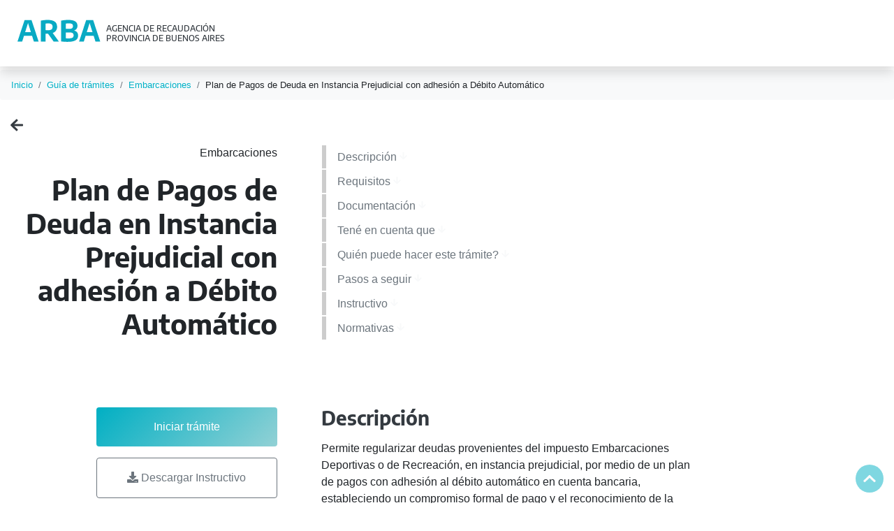

--- FILE ---
content_type: text/html
request_url: https://www.arba.gov.ar/GuiaTramites/TramiteSeleccionado.asp?tramite=749&categ=38&mostrar=S
body_size: 11484
content:
<!DOCTYPE html> 

<html lang="es">
<head>  
	<meta http-equiv="X-UA-Compatible" content="IE=EmulateIE10;"/> 
	<meta http-equiv="Content-Type" content="text/html; charset=UTF-8">
	<meta charset="utf-8">
	<meta http-equiv="X-UA-Compatible" content="IE=EmulateIE7">
	<html class="no-js" lang="es"> 
	<meta http-equiv="X-UA-Compatible" content="IE=edge,chrome=1">
	<meta name="title" content="arba">
	<meta name="DC.title" content="arba">
	<meta http-equiv="title" content="arba">
	<meta http-equiv="keywords" content="arba">
	<meta name="keywords" content="arba">
	<meta http-equiv="Pragma" content="cache">
	<meta name="resource-type" content="document"/>
	<meta name="robots" content="all"/>
	<meta name="revisit" content="2 days"/>
	<meta name="revisit-after" content="2 days"/>
	<meta name="author" content="arba"/>
	<meta name="company" content="cc-aa" />
	<meta name="classification" content="web"/>
	<meta name="rating" content="general"/>
	<meta name="language" content="es" />
	<meta name="distribution" content="global"/>
	<meta name="geo.placename" content="Buenos Aires, Argentina"/>
	<meta name="geo.region" content="AR"/>
	<title>ARBA</title>
	<!--Let browser know website is optimized for mobile-->
	<meta name="viewport" content="width=device-width, initial-scale=1.0"/>
	<meta name="apple-mobile-web-app-capable" content="yes"/>
	<link href="/Recursos/lib/bootstrap/bootstrap-4.4.1/dist/css/bootstrap.min.css" rel="stylesheet" media="all" /> 
	<link href="/Recursos/lib/bootstrap/bootstrap-4.4.1/dist/css/custom.css" rel="stylesheet" media="all" /> 
	<link href="/Recursos/css/guiaTramites.css" rel="stylesheet" media="all" /> 
    <link href="/Recursos/lib/font-awesome/fontawesome-6.0.0/css/all.css" rel="stylesheet" type="text/css">

	<!-- jquery -->
<script type="text/javascript" src="https://www.arba.gov.ar/Recursos/jquery/jquery-1.9.1/jquery-1.9.1.min.js"></script>

<!-- jquery-UI -->
<script type="text/javascript" src="https://www.arba.gov.ar/Recursos/jquery/jquery-ui-1.10.1.custom/js/jquery-ui-1.10.1.custom.min.js"></script>

<!-- Estilos de jquery UI --> 
<link rel="stylesheet" type="text/css" href="https://www.arba.gov.ar/Recursos/jquery/jquery-ui-1.10.1.custom/css/smoothness/jquery-ui-1.10.1.custom.min.css" media="screen" />

<link rel="stylesheet" type="text/css" href="https://www.arba.gov.ar/Recursos/jquery/jquery-ui-1.10.1.custom/css/custom-arba/jquery-ui-1.10.1.custom-arba.css" media="screen" />

<!-- Estilos de jquery Menu  --> 

<script type="text/javascript" src="https://www.arba.gov.ar/Recursos/js/jMenu.jquery.js"></script>

<link rel="stylesheet" type="text/css" href="https://www.arba.gov.ar/Recursos/Plantillas/jMenu.jquery.css" media="screen" />

<script type="text/javascript" src="https://www.arba.gov.ar/Recursos/js/jquery-ui/development-bundle/ui/i18n/ui.datepicker-es.js"></script>



	<!-- Matomo -->
	<script type="text/javascript">
		var _paq = _paq || [];
		var ambiente = "REAL";
		/* tracker methods like "setCustomDimension" should be called before "trackPageView" */
		_paq.push(['trackPageView']);
		_paq.push(['enableLinkTracking']);
		(function () {
			if (ambiente == "REAL") {
				var u = "//stats.arba.gov.ar/";
				_paq.push(['setSiteId', '5']);
			}
			else {
				var u = "https://webstat.test.arba.gov.ar/";
				_paq.push(['setSiteId', '4']);}

				_paq.push(['setTrackerUrl', u+'piwik.php']);

				var d=document, g=d.createElement('script'), s=d.getElementsByTagName('script')[0];
				g.type='text/javascript'; g.async=true; g.defer=true; g.src=u+'piwik.js'; s.parentNode.insertBefore(g,s);
			})();
		</script>
		<!-- End Matomo Code -->
	</head> 
	


<body class="bd_aplicaciones" >  

	<nav class="navbar navbar-expand-lg navApps fixed-top no-gutters p-0">
		<div class="collapse navbar-collapse d-flex justify-content-start py-2">
			<a href="https://www.arba.gov.ar/" target="_top" title="ARBA Agencia de Recaudaci&oacute;n de la Provincia de Buenos Aires" tabindex="" class="navbar-brand ml-4">
				<img src="/Recursos/Img/logoARBA-bl.svg" class="img-fluid" alt="Gobierno de la Provincia de Buenos Aires"/> <span class="text-fontArba texto-marca float-right text-dark ml-1 h6 mt-2 d-none d-md-block">AGENCIA DE RECAUDACIÓN<br>
				PROVINCIA DE BUENOS AIRES</span>
			</a> 
		</div>
	</nav>
	<nav aria-label="breadcrumb">
		<small>
			<ol class="breadcrumb bg-100">
				<li class="breadcrumb-item"><a href="https://www.arba.gov.ar//">Inicio</a></li>
				<li class="breadcrumb-item"><a href="Inicio.asp">Guía de trámites</a></li>
				<li class="breadcrumb-item"><a href="categoriaTramite.asp?categ=38" >Embarcaciones</a></li>
				<li class="breadcrumb-item">Plan de Pagos de Deuda en Instancia Prejudicial con adhesión a Débito Automático</li>
			</ol>
		</small>
	</nav>
	<div class="container-fluid pt-2 pr-5 mr-5 contPagina" >
		<a href="javascript:window.history.back()" target="_top" class="btnVolver">
			<i class="fas fa-arrow-left fa-lg text-dark"></i>
		</a>

		
		<div class="row p-3">
			<div class="col-12 col col-md-4 pr-4" >
				<p class="mb-3 text-right"> Embarcaciones</p>
				<h1 class="display-5 mb-5 text-right text-left-media mb-media"> Plan de Pagos de Deuda en Instancia Prejudicial con adhesión a Débito Automático</h1>			

				
					<div class="col-9 offset-3 pt-5 pr-0">
						<button class="btn btn-primary btn-block mb-3 py-3" type="button"  onClick="window.open('/Aplicaciones/PlanesDePago.asp?opc=CPA&imp=3&norma=07801','_blank')" title="Iniciar tr&aacute;mite"> Iniciar tr&aacute;mite </button>
					</div>
					
						
						
						<div class="col-9 offset-3 pr-0">
							<button type="button" id="descargar" name="Descargar" class="btn  btn-outline-secondary btn-block mb-3 py-3" onClick="return jReport(749,'P')" data-toggle="tooltip" data-placement="top" title="Descargá la info de este trámite"> <i class="fas fa-download"></i> Descargar Instructivo</button>
						</div>
						

						<!-- si desea proba un nuevo XML en test, llamar a jReport(idTra,'T') -->
						<!-- < if strAmbiente="TEST" then %> -->
						<!--
							<div class="col-9 offset-3 pr-0">
								<button type="button" id="descargarTest" name="Descargar" class="btn  btn-outline-secondary btn-block mb-3 py-3" onClick="return jReport(< %=id_Tramite%>,'T')" data-toggle="tooltip" data-placement="top" title="Descargá la info de este trámite"> <i class="fas fa-download"></i> Descargar Test Instructivo</button>
							</div>
						-->
						<!--
						< % end if %>
						-->
					

					<!--< %if URL_TRAMITE then%>-->
					<div class="col-9 offset-3 pr-0">
						<span class="d-block" data-toggle="tooltip" data-placement="top" title="Recibí la info de este trámite en tu casilla de correo">
							<button  class="btn  btn-outline-secondary btn-block py-3" id="Button2" name="Enviar mail" type="button" data-toggle="modal" data-target="#EmailmodalWindow" >  <i class="fas fa-envelope"></i> Recibir por mail</button>
						</span>
					</div>
					<!--< %end if%>	-->
				

				<div class="col-12 pr-0 mt-5 mb-5">
					<br><br><br><br><br>
					
				</div>
			</div>
			<!--fin col izq-->

			<div class="col-12 col-md-8 px-4 pl-2" id="contDinamicoGuia" data-spy="scroll" data-target="#navbar-example3" data-offset="0">
				<div class="row">
					<div class="col-12">
						<ul class="nav flex-column ml-3">
							<li class="nav-item border-bottom-0 p-0">
								<a class="borderListLinks text-600"  href="#anclaDescripcion" id="ah_des">Descripción <i class="fas fa-arrow-down fa-xs text-light" id="ih_des"></i> </a>
							</li>

				<!-- Requisitos -->
				
					<li class="nav-item border-bottom-0 p-0">
						<a class="borderListLinks text-600" href="#anclaRequisitos" id="ah_req">Requisitos <i class="fas fa-arrow-down fa-xs text-light" id="ih_req"></i> </a>
					</li>
					
				
				<!--  DOCUMENTACION  -->
								
					<li class="nav-item border-bottom-0 p-0">
						<a class="borderListLinks text-600" href="#anclaDocumentacion" id="ah_doc">Documentación <i class="fas fa-arrow-down fa-xs text-light" id="ih_doc"></i></a>
					</li>
					

				<!-- Tene en Cuenta que -->
				<li class="nav-item border-bottom-0 p-0">
					<a class="borderListLinks text-600" href="#anclaTene" id="ah_ten">Tené en cuenta que <i class="fas fa-arrow-down fa-xs text-light" id="ih_ten"></i></a>
				</li>
				
					<li class="nav-item border-bottom-0 p-0">
						<a class="borderListLinks text-600" href="#anclaQuien" id="ah_qui">Quién puede hacer este trámite? <i class="fas fa-arrow-down fa-xs text-light" id="ih_qui"></i></a>
					</li>	

				

				<!-- Pasos a Seguir Web -->
					
					<li class="nav-item border-bottom-0 p-0">
						<a class="borderListLinks text-600" href="#anclaPasos" id="ah_pas">Pasos a seguir <i class="fas fa-arrow-down fa-xs text-light" id="ih_pas"></i></a>
					</li>
				

				<!-- Instructivo -->
											
						<li class="nav-item border-bottom-0 p-0">
							<a class="borderListLinks text-600" href="#anclaInstructivo" id="ah_ins">Instructivo <i class="fas fa-arrow-down fa-xs text-light" id="ih_ins"></i></a>
						</li>
					

				<!-- Video Tutorial -->
				
				
				<!-- Formularios -->
				
					<li class="nav-item border-bottom-0 p-0">
						<a class="borderListLinks text-600" href="#anclaNormativas" id="ah_nor">Normativas <i class="fas fa-arrow-down fa-xs text-light" id="ih_nor"></i></a>
					</li>
				
		
   	</ul>
	</div>
</div>
<div class="col-12 col-lg-10 col-xl-9">	
	<div id="anclaDescripcion" class="ancla">
	</div>
	<h2 class="h3 text-dark mt-4 mb-3" >Descripción</h2>
	<p><p>Permite regularizar deudas provenientes del impuesto Embarcaciones Deportivas o de Recreaci&oacute;n, en instancia prejudicial, por medio de un plan de pagos con adhesi&oacute;n al d&eacute;bito autom&aacute;tico en cuenta bancaria, estableciendo un compromiso formal de pago y el reconocimiento de la deuda.<br /><br />Tambi&eacute;n es posible&nbsp;hacerlo&nbsp;<a href="../../GuiaTramites/TramiteSeleccionado.asp?tramite=240&amp;categ=38&amp;mostrar=S">sin adhesi&oacute;n al d&eacute;bito autom&aacute;tico</a>.<br /><br /></p>
<div><strong>Incluye:</strong>
<ul>
<li>Deuda en instancia prejudicial vencida hasta el 31 de diciembre del a&ntilde;o calendario inmediato anterior a aquel en el cual se formaliza el acogimiento y planes de pago caducos a dicha fecha.</li>
</ul>
<br /><strong>Excluye:</strong>
<ul>
<li>Deudas provenientes del impuesto Embarcaciones Deportivas o de Recreaci&oacute;n en proceso de ejecuci&oacute;n judicial, en instancia de fiscalizaci&oacute;n, de determinaci&oacute;n o de discusi&oacute;n administrativa.</li>
</ul>
</div></p>

	<!-- GZ. Aqui van las secciones de la descripcion -->
	<!--INICIO SECCIONES DESCRIPCION -->
	
	<!--FIN SECCIONES DESCRIPCION -->

	<div class="row mt-5">

		
				<div class="col-auto">
					<div class="card text-center border-0 pr-5">
						<span data-toggle="tooltip" data-placement="top" title="Pod&eacute;s hacerlo vía WEB "><i class="fas fa-desktop fa-2x text-600 fa-fw mx-1"></i></span>
						<small class="form-text text-muted w-100">Vía web</small>
					</div>
				</div>
			
	</div>
	<!--fin descripcion-->


			
				<div id="anclaRequisitos" class="ancla">
				</div>
				<h2 class="h3 text-dark mt-5 mb-3" >Requisitos</h2>
				<ul>
<li>Identificaci&oacute;n del objeto: Dominio de Arba (formato XX-000).</li>
</ul>
				<!--GZ- INICIO SECCIONES REQUISITOS -->
				
				<!--FIN SECCIONES REQUISITOS -->
			
			<!--fin REQUISITOS-->

			
					
				<div id="anclaDocumentacion" class="ancla">
				</div>
				<h2 class="h3 text-dark mt-5 mb-3" >Documentación</h2>
				<ul class="list-group list-group-flush">
					
					<li class="list-group-item">
						<!--<a href="< %=link%>" target="_blank">< %=desc%></a> -->
						<ul>
<li>Documento &uacute;nico o Pasaporte (s&oacute;lo Extranjeros).</li>
<li>Boleto de Compraventa o Contrato de Usufructo (con firmas certificadas y pago del impuesto de Sellos), s&oacute;lo en caso de no ser titular.</li>
<li>Matr&iacute;cula o certificado de matr&iacute;cula expedido por Prefectura Naval Argentina.</li>
</ul>
						<!--GZ- INICIO SECCIONES DOCUMENTACION -->
						
						<!--FIN SECCIONES DOCUMENTACION -->
					</li>
					
				</ul>	
				
			<!--fin DOCUMENTACION-->

			<div id="anclaTene" class="ancla">
			</div>
			<h2 class="h3 text-dark mt-5 mb-3" >Ten&eacute; en cuenta que</h2>

			<ul class="list-group list-group-flush">
				
					<li class="list-group-item">
						<span class="fa-layers fa-fw fa-lg">
							<i class="fas fa-ban"></i>
							<i class="fas fa-dollar-sign" data-fa-transform="shrink-6"></i>
						</span>	El tr&aacute;mite NO tiene costo
					</li>
						
					<li class="list-group-item">
						<i class="fas fa-lock fa-lg" style="margin-left: 0.17em; margin-right: 0.18em;"></i> 
						<strong> Requiere CIT</strong><br />
						
						<p style="margin-left: 1.9em;"> Para saber c&oacute;mo obtener la CIT, ver el tr&aacute;mite 
							<a href="https://www.arba.gov.ar/GuiaTramites/TramiteSeleccionado.asp?tramite=631&categ=33" target="_blank">
							"Obtenci&oacute;n de Clave de Identificaci&oacute;n Tributaria (CIT)"</a>
						</p>
					</li>
				
					<li class="list-group-item">
						<i class="fas fa-exclamation-circle fa-lg"></i> <strong>Importante</strong>
<div class="list-group-item" style="border-top-width: 0;">La&nbsp;<strong>caducidad</strong>&nbsp;del plan de pago ocurrir&aacute; con:
<ul>
<li>El mantenimiento de dos (2) cuotas impagas - incluido el anticipo - consecutivas o alternadas, al vencimiento de la cuota siguiente.</li>
<li>El mantenimiento de alguna cuota o anticipo impagos al cumplirse noventa (90) d&iacute;as corridos del vencimiento de la &uacute;ltima cuota del plan.</li>
<li>El mantenimiento de la liquidaci&oacute;n en un (1) s&oacute;lo pago sin cancelaci&oacute;n al cumplirse noventa (90) d&iacute;as corridos desde su vencimiento.</li>
<li>En caso de las modalidades en tres (3) o seis (6) pagos, se producir&aacute; por el mantenimiento de cualquiera de esos pagos sin cancelaci&oacute;n al cumplirse noventa (90) d&iacute;as corridos desde el vencimiento para el pago del &uacute;ltimo de los mismos.</li>
</ul>
</div>
<div class="list-group-item">En el caso de <strong>acogimientos</strong> realizados <strong>desde</strong> <strong>el d&iacute;a 1&deg; y hasta el d&iacute;a 15 </strong>de cada mes, el vencimiento para el pago al contado, del anticipo o de la primera cuota, <strong>operar&aacute; el d&iacute;a 10</strong> o inmediato posterior h&aacute;bil si aqu&eacute;l resultara inh&aacute;bil<strong>, del mes</strong> <strong>siguiente</strong>&nbsp;en el cual se hubiera formalizado el acogimiento. Cuando los acogimientos sean realizados <strong>desde el d&iacute;a 16 y hasta el &uacute;ltimo d&iacute;a de cada mes, </strong>el vencimiento para el pago <strong>operar&aacute; el d&iacute;a 10</strong> o inmediato posterior h&aacute;bil si aqu&eacute;l resultara inh&aacute;bil, <strong>del mes subsiguiente</strong> a aqu&eacute;l en que se hubiera formalizado el acogimiento. Las cuotas restantes vencer&aacute;n en forma mensual y consecutiva, el d&iacute;a 10 de cada mes o inmediato posterior h&aacute;bil si aqu&eacute;l resultara inh&aacute;bil.</div>
<div class="list-group-item"><strong><a href="../../archivos/Tramites/Plan%20General%20-%20Prejudicial.html" target="_blank" rel="noopener noreferrer">Cuotas y Financiaci&oacute;n</a></strong></div>
<div class="list-group-item" style="border-bottom-width: 0;"><a href="../../Aplicaciones/SUR.asp?op=A&amp;idSubmotivo=196&amp;frame=NO" target="_blank" rel="noopener noreferrer"><strong>Consulta por Planes y Medios de Pagos</strong></a></div>
					</li>
					
			</ul>
			<!--fin tene-->

			<!-- TRAMITANTE -->
			
				<div id="anclaQuien" class="ancla">
				</div>					
				<h2 class="h3 text-dark mt-5 mb-3" >&iquest;Qui&eacute;n puede presentar el tr&aacute;mite?</h2>
					
				<script>
					$(document).ready(function(){
						//oculto todos los elementos cuyo id empiecen con "mEmergente"
						//$("[id^='detalle']").hide();
					});
					function mostrarDetalle(evento, id){
						detalleonoff(evento, id);
					}
				</script>	

				<div id="accordion">
					
						<div class="card">
							<div class="card-header bg-white" id="Titular">
								<h5 class="mb-0">
									<button  name="Titular" class="btn btn-link"  data-toggle="collapse" aria-expanded="true" aria-controls="detalle5" data-target="#detalle5"  >	Titular <i class="fas fa-chevron-down"></i>

									</button>
								</h5>
							</div>
							<div  id="detalle5" class="card-body collapse" aria-labelledby="Titular" data-parent="#accordion">
								<div class="card-body">
									<p id="detalle5" >Persona que posee un derecho de propiedad sobre un bien. </p>
									<!--INICIO SECCIONES CADA TRAMITANTE -->
									
									<!--FIN SECCIONES CADA TRAMITANTE -->

								</div>
							</div>
						</div>
						
						<div class="card">
							<div class="card-header bg-white" id="Poseedor/a a Título de Dueño/a">
								<h5 class="mb-0">
									<button  name="Poseedor/a a Título de Dueño/a" class="btn btn-link"  data-toggle="collapse" aria-expanded="true" aria-controls="detalle6" data-target="#detalle6"  >	Poseedor/a a Título de Dueño/a <i class="fas fa-chevron-down"></i>

									</button>
								</h5>
							</div>
							<div  id="detalle6" class="card-body collapse" aria-labelledby="Poseedor/a a Título de Dueño/a" data-parent="#accordion">
								<div class="card-body">
									<p id="detalle6" >Persona que, pudiendo ser o no el/la legítimo/a propietario/a, tiene en su poder una cosa o bien. </p>
									<!--INICIO SECCIONES CADA TRAMITANTE -->
									
									<!--FIN SECCIONES CADA TRAMITANTE -->

								</div>
							</div>
						</div>
						
						<div class="card">
							<div class="card-header bg-white" id="Usufructuario/a">
								<h5 class="mb-0">
									<button  name="Usufructuario/a" class="btn btn-link"  data-toggle="collapse" aria-expanded="true" aria-controls="detalle7" data-target="#detalle7"  >	Usufructuario/a <i class="fas fa-chevron-down"></i>

									</button>
								</h5>
							</div>
							<div  id="detalle7" class="card-body collapse" aria-labelledby="Usufructuario/a" data-parent="#accordion">
								<div class="card-body">
									<p id="detalle7" >Aquella persona que posee el derecho de uso y goce de un bien, conferido por el/la titular de dicho bien. </p>
									<!--INICIO SECCIONES CADA TRAMITANTE -->
									
									<!--FIN SECCIONES CADA TRAMITANTE -->

								</div>
							</div>
						</div>
						
						<div class="card">
							<div class="card-header bg-white" id="Representante Voluntario/a">
								<h5 class="mb-0">
									<button  name="Representante Voluntario/a" class="btn btn-link"  data-toggle="collapse" aria-expanded="true" aria-controls="detalle16" data-target="#detalle16"  >	Representante Voluntario/a <i class="fas fa-chevron-down"></i>

									</button>
								</h5>
							</div>
							<div  id="detalle16" class="card-body collapse" aria-labelledby="Representante Voluntario/a" data-parent="#accordion">
								<div class="card-body">
									<p id="detalle16" >Persona que actúa en nombre y por cuenta de otra, en virtud de la facultad que ella le confiere mediante un mandato (poder o autorización).
Podés consultar la documentación que acredita personería, en <a href="../../../GuiaTramites/representanteVoluntario.asp" target="_blank">http://www.arba.gov.ar/GuiaTramites/representanteVoluntario.asp</a>.</p>
									<!--INICIO SECCIONES CADA TRAMITANTE -->
									
									<!--FIN SECCIONES CADA TRAMITANTE -->

								</div>
							</div>
						</div>
						
						<div class="card">
							<div class="card-header bg-white" id="Representante Legal">
								<h5 class="mb-0">
									<button  name="Representante Legal" class="btn btn-link"  data-toggle="collapse" aria-expanded="true" aria-controls="detalle19" data-target="#detalle19"  >	Representante Legal <i class="fas fa-chevron-down"></i>

									</button>
								</h5>
							</div>
							<div  id="detalle19" class="card-body collapse" aria-labelledby="Representante Legal" data-parent="#accordion">
								<div class="card-body">
									<p id="detalle19" >Persona que actúa en nombre y por cuenta de una persona Jurídica en virtud del carácter que posee por integrar los órganos de mando. Asimismo, los padres que ejercen la patria potestad sobre sus hijos/as. Para consultar la documentación que acredita personería, <a href="../../../GuiaTramites/representanteLegal.asp" target="_blank">http://www.arba.gov.ar/GuiaTramites/representanteLegal.asp</a>.</p>
									<!--INICIO SECCIONES CADA TRAMITANTE -->
									
									<!--FIN SECCIONES CADA TRAMITANTE -->

								</div>
							</div>
						</div>
						
						<div class="card">
							<div class="card-header bg-white" id="Representante Judicial">
								<h5 class="mb-0">
									<button  name="Representante Judicial" class="btn btn-link"  data-toggle="collapse" aria-expanded="true" aria-controls="detalle40" data-target="#detalle40"  >	Representante Judicial <i class="fas fa-chevron-down"></i>

									</button>
								</h5>
							</div>
							<div  id="detalle40" class="card-body collapse" aria-labelledby="Representante Judicial" data-parent="#accordion">
								<div class="card-body">
									<p id="detalle40" >Persona que actúa en nombre y por cuenta de otra (Humana o Jurídica) en virtud de una designación judicial, debido a una incapacidad legal que recae sobre aquella. Para consultar la documentación que acredita personería, <a href="../../../GuiaTramites/representanteJudicial.asp" target="_blank">http://www.arba.gov.ar/GuiaTramites/representanteJudicial.asp</a>.</p>
									<!--INICIO SECCIONES CADA TRAMITANTE -->
									
									<!--FIN SECCIONES CADA TRAMITANTE -->

								</div>
							</div>
						</div>
						
					</div>
				</div>

			
			<!--fin QUIEN-->

			<!-- PASOS WEB -->
					
				<div id="anclaPasos" class="ancla">
				</div>				
				<h2 class="h3 text-dark mt-5 mb-3" >Pasos a seguir Web
				</h2>
				<ol id="listaPasosSeguir">
					
							<li class="mb-5">Presion&aacute;&nbsp;el bot&oacute;n de "Iniciar tr&aacute;mite" o directamente acced&eacute; a la&nbsp;<a href="https://www.arba.gov.ar/Aplicaciones/PlanesDePago.asp?opc=CPA&amp;imp=3&amp;norma=07801" target="_blank" rel="noopener noreferrer">Confecci&oacute;n del Plan de Pagos con Adhesi&oacute;n al D&eacute;bito Autom&aacute;tico</a>.
							</li>
						
							<li class="mb-5">Ingres&aacute; los datos solicitados por la p&aacute;gina.
							</li>
						
							<li class="mb-5">Imprim&iacute; y/o guard&aacute; como PDF el "Estado de Deuda" y luego presion&aacute; "Continuar".
							</li>
						
							<li class="mb-5">Seleccion&aacute; de los "Planes disponibles" la modalidad de pago que prefieras.
							</li>
						
							<li class="mb-5">Presion&aacute; el bot&oacute;n "SI Adherir".
							</li>
						
							<li class="mb-5">Seleccion&aacute; la CBU de la cuenta de la que quer&eacute;s que se realicen los d&eacute;bitos autom&aacute;ticos y presion&aacute; el bot&oacute;n "Seleccionar CBU".
							</li>
						
							<li class="mb-5">Presion&aacute; el bot&oacute;n "Apertura del Plan".
							</li>
						
							<li class="mb-5">Presion&aacute; el bot&oacute;n "Continuar".
							</li>
						
				</ol>
				<hr>
			
			<!--FIN WEB-->

			
			<!--fin PRESENCIAL-->

			<!--INSTRUCTIVO-->
			
					<div id="anclaInstructivo" class="ancla">
					</div>
					<h2 class="h3 text-dark mt-5 mb-3" >Instructivo</h2>
					<ul class="list-group list-group-flush">
						<li class="list-group-item">
							<a href="https://www.arba.gov.ar/archivos/Publicaciones/confeccion-planes-pago-adhesion-cbu.pdf" target="_blank">Confección de Planes de Pago con adhesión a débito automático en CBU</a>
						</li>
					</ul>
				
			<!--FIN INSTRUCTIVO-->

			<!--VIDEOTUTORIAL-->
			
			<!--FIN VIDEOTUTORIAL-->

			<!--FORMULARIOS -->
			
			<!--FIN FORMULARIOS -->

			
            <div id="anclaNormativas" class="ancla">
            </div>
				<h2 class="h3 text-dark mt-5 mb-3" >Normativas</h2>
				<ul class="list-group list-group-flush">
				
              		<li class="list-group-item">
              			<a href="https://www.arba.gov.ar/cM.asp?id=293" target="_blank">Código Fiscal (T.O. 2011) y sus modificaciones.</a>
              			<p>Articulos 105 al 107.</p>

              		<!-- GZ. Aqui van las secciones de la descripcion -->
						<!--INICIO SECCIONES NORMATIVAS -->
						
							<!--FIN SECCIONES NORMATIVAS -->
	              	</li>                  	
	              	
              		<li class="list-group-item">
              			<a href="http://www.arba.gov.ar/Intranet/Legislacion/Normas/Resoluciones/2022/Res007-22.pdf" target="_blank">Resolución Normativa N° 07/22</a>
              			<p>Implementar un r&eacute;gimen para la regularizaci&oacute;n de deudas provenientes de los impuestos Inmobiliario -b&aacute;sico y complementario-, Automotores, Embacaciones, Ingresos Brutos y Sellos, en sustituci&oacute;n del previsto en la RN N&deg; 6/2016.</p>

              		<!-- GZ. Aqui van las secciones de la descripcion -->
						<!--INICIO SECCIONES NORMATIVAS -->
						
							<!--FIN SECCIONES NORMATIVAS -->
	              	</li>                  	
	              	
              		<li class="list-group-item">
              			<a href="http://www.arba.gov.ar/Intranet/Legislacion/Normas/Resoluciones/2022/Res030-22.pdf" target="_blank">Resolución Normativa Nº 30/22</a>
              			<p>Adhesi&oacute;n a d&eacute;bito autom&aacute;tico de los planes de pago.</p>

              		<!-- GZ. Aqui van las secciones de la descripcion -->
						<!--INICIO SECCIONES NORMATIVAS -->
						
							<!--FIN SECCIONES NORMATIVAS -->
	              	</li>                  	
	              	
              		<li class="list-group-item">
              			<a href="https://www.arba.gov.ar/Intranet/Legislacion/Normas/Resoluciones/2024/Res010-24.pdf" target="_blank">Resolución Normativa N° 10/24</a>
              			<p>Modificar las tasas de inter&eacute;s aplicables a los supuestos comprendidos en los art&iacute;culos 96 y 104 del C&oacute;digo Fiscal -Ley N&deg; 10397 (T.O. 2011) y modificatorias-, reglamentadas en la Resoluci&oacute;n Normativa N&deg; 61/2012 y modificatoria.</p>

              		<!-- GZ. Aqui van las secciones de la descripcion -->
						<!--INICIO SECCIONES NORMATIVAS -->
						
							<!--FIN SECCIONES NORMATIVAS -->
	              	</li>                  	
	              	
              		<li class="list-group-item">
              			<a href="https://www.arba.gov.ar/Intranet/Legislacion/Normas/Resoluciones/2024/Res027-24.pdf" target="_blank">Resolución Normativa Nº 27/24</a>
              			<p>Planes de Pago - Beneficios por pago contado y hasta 3 cuotas. Modificaci&oacute;n Resoluciones Normativas 7/22 y 36/23.</p>

              		<!-- GZ. Aqui van las secciones de la descripcion -->
						<!--INICIO SECCIONES NORMATIVAS -->
						
							<!--FIN SECCIONES NORMATIVAS -->
	              	</li>                  	
	              	
				</ul> 
			
         <!--fin TRAMITES_NORMATIVAS--> 


			<!-- 'TRAMITES RELACIONADOS  -->
			
			<!--fin tramites-->


		
			<h3 class="h4 text-dark mt-5 mb-3">Última actualizaci&oacute;n</h3>
			<p> <strong>25/07/2025</strong></p>
			<hr>
		
		<!--fin FECHA-->


	</div>
</div>
</div>

</div><!--fin conteiner-->

<!-- Modal -->
<div class="modal fade" id="EmailmodalWindow" tabindex="-1" role="dialog" aria-labelledby="EmailmodalWindow" aria-hidden="true">
	<div class="modal-dialog modal-dialog-centered" role="document">
		<div class="modal-content">
			<div class="modal-header">
				<h5 class="modal-title" id="exampleModalLongTitle">Enviar por email</h5>
				<button type="button" class="close" data-dismiss="modal" aria-label="Close">
					<span aria-hidden="true">&times;</span>
				</button>
			</div>
			<div class="modal-body">
				<p>Recibir&aacute;s la informaci&oacute;n de este tr&aacute;mite en la casilla de correo que indiques a continuaci&oacute;n:</p>

				<form id="frmEnviarEmail" action="" method="post">
					<fieldset>	
						<div class="form-group row">

							<div class="col-sm-9">
								<input type="hidden" name="id_Tramite" value="749"/>
								<input type="hidden" name="id_Grupo" value="38"/>
								<input class="form-control" type="text" name="correo" id="correo" value=""/>

							</div>
							<div class="col-sm-3">	
								<button  class="btn btn-primary"  type="button" onClick="EnviarEmail()" title="Enviar e-mail">Enviar</button>
							</div>
						</div>


						<div class="form-group row">
							<div id="enviando" class="blink" align="center"></div>
						</div>
					</fieldset>
				</form>
			</div>
		</div>
	</div>
</div>
<footer class="bg-200">
	<div class="row justify-content-center no-gutters">
		<div class="col-auto">
			<img src="/Recursos/img/img_PiePagina.png" class="img-fluid mt-2 mb-2" alt="Gobierno de la Provincia de Buenos Aires" />
		</div>
	</div>
</footer>  
<a href="#" class="scrollup bg-dark rounded-circle text-center p-2" title="subir"> <i class="fas fa-chevron-up fa-lg text-light"></i></a>

<script src="https://cdnjs.cloudflare.com/ajax/libs/popper.js/1.16.0/umd/popper.min.js"></script>
<script src="https://ajax.googleapis.com/ajax/libs/jquery/3.4.1/jquery.min.js"></script>
<script src="/Recursos/lib/font-awesome/font-awesome-5.12.1/js/all.js" defer></script>
<script type="text/javascript" src="/Recursos/lib/bootstrap/bootstrap-4.4.1/dist/js/bootstrap.min.js"></script>	

<script type="text/javascript">
	$(function () {
		$('[data-toggle="tooltip"]').tooltip()
	})
	
	$(document).ready(function(){
		$("div#contDinamicoGuia > ul").addClass('list-group list-group-flush');
		$("div#contDinamicoGuia > ul > li").addClass('list-group-item');
		$("#listaPasosSeguir > li::before").addClass('badge badge-pill badge-primary');

	});

</script>

</body>

<script>
	function EnviarEmail(){
		var correo = $("#correo").val();
		var expr = /^([a-zA-Z0-9_\.\-])+\@(([a-zA-Z0-9\-])+\.)+([a-zA-Z0-9]{2,4})+$/;
		if ( !expr.test( correo ) ) {
			alert("Error: La dirección de correo " + correo+ " es incorrecta.");
			return false;
		}
		$("#enviando").html('enviando email...');
		$.ajax({
			type: 'POST',
			url: "EnviarEmail.asp",
			data: $('#frmEnviarEmail').serialize(),
			success: function( response ) {
				$('#EmailmodalWindow').fadeOut();
				$('#EmailmodalWindow').hide();
				$('.modal-backdrop').hide();
			},
			error: function(xhr, status, error) {
				$("#enviando").html('');
				
				alert("Error");
				
			}
		});
	};

	function jReport(id_Tramite, pModalidad){
		// alert("bajando reporte (de producion "P" o una nueva version de Test "T")
		// pModalidad:P=PRODUCCION y T:TEST (para probar)
		var form = document.createElement("form");

		form.setAttribute("method", "post");
		form.setAttribute("action", "https://www.arba.gov.ar/GuiaTramites/generarPDF.asp");
		form.setAttribute("target", "_blank");

		AgregarInput( form,"id_Grupo", 38 );
		AgregarInput( form,"id_Tramite", 749 );
		AgregarInput( form,"Ejecutar", true );
		// este parametro es probar un nuevo PDF en TEST
		AgregarInput( form,"modo", pModalidad );
		// ---------
		document.body.appendChild(form);

		form.submit();
	}



function AgregarInput(form,nombre,valor){
	var hiddenField = document.createElement("input");
	hiddenField.setAttribute("name", nombre);
	hiddenField.setAttribute("value",valor );
	hiddenField.setAttribute("type", "hidden");
	form.appendChild(hiddenField);
}
function GuardarCalif(){
	$.ajax({
		type: 'POST',
		url: "Calificar.asp",
		data: $('#frmCalif').serialize(), 
		success: function(response) {
			if(response.indexOf("OK")==-1){
				alert(response);
			} else {
				$('#EmailmodalWindow').fadeOut();
			};
		},
		error: function(xhr, status, error) {
			alert(xhr.responseText);
			alert(status);
			alert(error);
		}
	});
};
</script>

<script type="text/javascript">
	$(document).ready(function(){

		$("#ah_des").hover(function(){
			$("#ih_des").toggleClass("text-light text-500");	
		});
		$("#ah_req").hover(function(){
			$("#ih_req").toggleClass("text-light text-500");	
		});	
		$("#ah_doc").hover(function(){
			$("#ih_doc").toggleClass("text-light text-500");	
		});
		$("#ah_ten").hover(function(){
			$("#ih_ten").toggleClass("text-light text-500");	
		});
		$("#ah_qui").hover(function(){
			$("#ih_qui").toggleClass("text-light text-500");	
		});	
		$("#ah_pas").hover(function(){
			$("#ih_pas").toggleClass("text-light text-500");	
		});
		$("#ah_ins").hover(function(){
			$("#ih_ins").toggleClass("text-light text-500");	
		});
		$("#ah_vid").hover(function(){
			$("#ih_vid").toggleClass("text-light text-500");	
		});
		$("#ah_for").hover(function(){
			$("#ih_for").toggleClass("text-light text-500");	
		});	
		$("#ah_nor").hover(function(){
			$("#ih_nor").toggleClass("text-light text-500");	
		});
		$("#ah_tra").hover(function(){
			$("#ih_tra").toggleClass("text-light text-500");	
		});

		// $("#descargarViejo").hide();
		// $("#descargarNuevo").hide();
		
		/*$("a.nav-link.py-0").hover(function(){
			$("a.nav-link.py-0 > ('i [id^="anclaHover_"]'").toggleClass("text-light text-400");
			
		});*/
		
	});

	/*
	document.addEventListener('keydown', function(event) {
        if (event.shiftKey && event.key === 'F7') {
            event.preventDefault(); // Prevenir el comportamiento predeterminado
            if ($('#descargarNuevo').is(':visible')) {
            	$("#descargarNuevo").hide();
            //	$("#descargarViejo").hide();
        	} else {
        		$("#descargarNuevo").show();
        	//	$("#descargarViejo").show();
        	}
        }
    });
    */

</script>

</html>  

--- FILE ---
content_type: text/css
request_url: https://www.arba.gov.ar/Recursos/css/guiaTramites.css
body_size: 1611
content:
.ancla {
	height: 70px;
}
#contDinamicoGuia .card {
	box-shadow: none;
}
ol#listaPasosSeguir {list-style: none; counter-reset: li}
#listaPasosSeguir > li:before{
	content: counter(li); 
	counter-increment: li;
	position: absolute;
	left:2em;
	color: #fff;
	background: #00B1C7;
	display: inline-block; 
	width: 30px; 
	height: 30px;
	border-radius: 15px;
	margin-left: -1.5em;
	margin-right: 0.3em; 
	font-size: 1.2em;
	text-align: center; 
}

.select2-container--default .select2-results>.select2-results__options {
	max-height: 350px !important;
}
.select2-container--default .select2-selection--single {
	height: 60px !important;
	padding: 13px ;
	border: 1px solid #fff !important;
	box-shadow: 0 2px 30px 0 rgba(30,36,48,.12)
}
.select2-container--default .select2-selection--single .select2-selection__arrow {
	height: 54px !important;
}
.select2-selection--single, .select2-container--default {
	max-width: 950px;
}
@media screen and (max-width:1200px) { 
	.select2-selection--single, .select2-container--default {
		max-width: 750px;
	}
}
@media screen and (max-width:1140px) { 
	.select2-selection--single, .select2-container--default {
		max-width: 550px;
	}
}
@media screen and (max-width:960px) { 
	.select2-selection--single, .select2-container--default {
		max-width: 550px;
	}
}
@media screen and (max-width:720px) { 
	.select2-selection--single, .select2-container--default {
		max-width: 450px;
	}
}
@media screen and (max-width:560px) { 
	.select2-selection--single, .select2-container--default {
		max-width: 350px;
	}
}

--- FILE ---
content_type: text/css
request_url: https://www.arba.gov.ar/Recursos/Plantillas/jMenu.jquery.css
body_size: 906
content:
#jMenu {
	display:table;
	margin:0;
	padding:0;
}
/** premier niveau **/
#jMenu li {
	display:table-cell;
	background-color:#FFFFFF;
	margin:0;
	float:left;
	width:150px;

}
#jMenu li a {
	padding:2px 0px 2px 0px;
	display:block;
	background-color: transparent;
	color:#008799;
	cursor:pointer;
	font-size:11px;
}
/** second niveau **/
#jMenu li:hover,
#jMenu li ul li:hover {
	color: #333333;
	text-decoration: none;
}
#jMenu li ul {
	display:none;
	position:absolute;
	margin:0;
	padding:16px 0px 0px 0px;
	z-index:800;
	
}
#jMenu li ul li {
	background-color: #F5F5F5;
	display:block;
	border-bottom:0px solid #333333;
	padding:0px 2px  0px  5px ;
	margin:0;

}
#jMenu li ul li a {
	font-size:11px;
	text-transform:none;
	padding:3px;
	display:block;
	border-top:1px solid transparent;
	border-bottom:1px solid transparent;
	color:#666666;
}

--- FILE ---
content_type: application/x-javascript
request_url: https://www.arba.gov.ar/Recursos/js/jMenu.jquery.js
body_size: 6947
content:
/************************************************************************
*************************************************************************
@Name :       	jMenu - jQuery Plugin
@Revison :    	1.8
@Date : 		01/2012
@Author:     	ALPIXEL - (www.myjqueryplugins.com - www.alpixel.fr)
@Support:    	FF, IE7, IE8, MAC Firefox, MAC Safari
@License :		Open Source - MIT License : http://www.opensource.org/licenses/mit-license.php
 
**************************************************************************
*************************************************************************/

/** 
@ IsHovered Plugin 
@ Thanks to Chad Smith fr his isHovered Plugin 
@ source : http://mktgdept.com/jquery-ishovered
**/
;(function(b,c){b('*').hover(function(){b(this).data(c,1)},function(){b(this).data(c,0)}).data(c,0);b[c]=function(a){return b(a)[c]()};b.fn[c]=function(a){a=0;b(this).each(function(){a+=b(this).data(c)});return a>0}})(jQuery,'isHovered');


/** jMenu Plugin **/
(function($){

	$.jMenu = {
		/**************/
		/** OPTIONS **/
		/**************/
		defaults: {
			ulWidth : 'auto',
			absoluteTop : 0,
			absoluteLeft : 0,
			effects : {
				effectSpeedOpen : 350,
				effectSpeedClose : 350,
				effectTypeOpen : 'slide',
				effectTypeClose : 'slide',
				effectOpen : 'linear',
				effectClose : 'linear'
			},
			TimeBeforeOpening : 200,
			TimeBeforeClosing : 200,
			animatedText : false,
			paddingLeft: 0,
			openClick : false
		},
		
		/*****************/
		/** Init Method **/
		/*****************/
		init:function(options){
			/* vars **/
			opts = $.extend({}, $.jMenu.defaults, options);
			
			$("#jMenu a:not(.fNiv)").each(function(){
				var $thisChild = $(this);
				
				/* Add css - arrow right */
				if($.jMenu._IsParent($thisChild))
					$thisChild.addClass('isParent');
					
				/* Add the animation on hover **/
				if(opts.animatedText)
					$.jMenu._animateText($thisChild);
				
				/* Actions on hover */
				if(!opts.openClick)
				$thisChild.bind({
					mouseover:function(){
						$.jMenu._hide($thisChild);
						$.jMenu._showNextChild($thisChild);
					}
				});
				else
				$thisChild.bind({
					click:function(){
						$.jMenu._hide($thisChild);
						$.jMenu._showNextChild($thisChild);
					}
				});
			});
			
			/* Actions on parents links */
			if(!opts.openClick)
			$('#jMenu li a.fNiv').bind({
				mouseover:function(){
					var $this = $(this);
					var $child = $this.next();
					ULWidth = $.jMenu._returnUlWidth($this);
					$.jMenu._closeList($("#jMenu ul"));
					if($child.is(':hidden'))
						$.jMenu._showFirstChild($this);
				}
			});
			else
			$('#jMenu li a.fNiv').bind({
				click:function(e){
					e.preventDefault();
					var $this = $(this);
					var $child = $this.next();
					ULWidth = $.jMenu._returnUlWidth($this);
					$.jMenu._closeList($("#jMenu ul"));
					if($child.is(':hidden'))
						$.jMenu._showFirstChild($this);
				}
			});
			/* Close all when mouse  leaves */
			$('#jMenu').bind({
				mouseleave : function(){
					setTimeout(function(){$.jMenu._closeAll();},opts.TimeBeforeClosing);
				}
			});
		},
		
		
		/****************************
		*****************************
			jMenu Methods Below
		*****************************
		****************************/
		
		/** Show the First Child Lists **/
		_showFirstChild:function(el){
			
			if($.jMenu._IsParent(el))
			{
				var SecondList = el.next();
				
				if(SecondList.is(":hidden"))
				{
					var position = el.position();
					
					SecondList
					.css({
						top : position.top + opts.absoluteTop,
						left : position.left + opts.absoluteLeft,
						width : ULWidth
					})
					.children().css({
						width: ULWidth
					});
					
					$.jMenu._show(SecondList);
				}
			}
			else
				return false;
		},
		
		/** Show all others Child lists except the first list **/
		_showNextChild:function(el){
			if($.jMenu._IsParent(el))
			{
				var ChildList = el.next();
				if(ChildList.is(":hidden"))
				{
					var position = el.position();
					
					ChildList
					.css({
						top : position.top,
						left : position.left + ULWidth,
						width : ULWidth
					})
					.children().css({
						width:ULWidth
					});
					$.jMenu._show(ChildList);
					
				}
			}
			else
				return false;
		},
		
		
		/**************************************/
		/** Short Methods - Generals actions **/
		/**************************************/
		_hide:function(el){
			if($.jMenu._IsParent(el) && !el.next().is(':hidden')) 
				$.jMenu._closeList(el.next());
			else if(($.jMenu._IsParent(el) && el.next().is(':hidden')) || !$.jMenu._IsParent(el)) 
				$.jMenu._closeList(el.parent().parent().find('ul'));
			else
				return false;
		},
		
		_show:function(el) {
			switch(opts.effects.effectTypeOpen)
			{
				case 'slide':
					el.stop(true, true).delay(opts.TimeBeforeOpening).slideDown(opts.effects.effectSpeedOpen, opts.effects.effectOpen);
					break;
				case 'fade':
					el.stop(true, true).delay(opts.TimeBeforeOpening).fadeIn(opts.effects.effectSpeedOpen, opts.effects.effectOpen);
					break;
				default :
					el.stop(true, true).delay(opts.TimeBeforeOpening).show();
			}
		},
		
		_closeList:function(el) {
			switch(opts.effects.effectTypeClose)
			{
				case 'slide':
					el.stop(true,true).slideUp(opts.effects.effectSpeedClose, opts.effects.effectClose);
					break;
				case 'fade':
					el.stop(true,true).fadeOut(opts.effects.effectSpeedClose, opts.effects.effectClose);
					break;
				default :
					el.hide();
			}
			
		},
		
		_closeAll:function(){
			if(!$('#jMenu').isHovered()) {
				$('#jMenu ul').each(function(){
					$.jMenu._closeList($(this));
				});
			}
		},
		
		_IsParent:function(el) {
			if(el.next().is('ul')) return true;
			else return false;
		},
		
		_returnUlWidth:function(el) {
			switch(opts.ulWidth) {
				case "auto" :
					ULWidth = parseInt(el.parent().outerWidth());
					break;
				default :
					ULWidth = parseInt(opts.ulWidth);
			}
			return ULWidth;
		},
		
		_animateText:function(el) {
			var paddingInit = parseInt(el.css('padding-left'));
			
			el.hover(function(){
				$(this)
				.stop(true,true)
				.animate({
					paddingLeft: paddingInit + opts.paddingLeft
				}, 100);
			}, function(){
				$(this)
				.stop(true,true)
				.animate({
					paddingLeft:paddingInit
				}, 100);
			});
		},
		
		_isReadable:function(){
			if($("a.fNiv").length > 0)	return true;
			else return false;
		},
		
		_error:function(){
			alert('Please, check you have the \'.fNiv\' class on your first level links.');
		}
	};
	
	jQuery.fn.jMenu = function(options){
		if($.jMenu._isReadable())
			$.jMenu.init(options);
		else
			$.jMenu._error();
	};
})(jQuery); 

--- FILE ---
content_type: image/svg+xml
request_url: https://www.arba.gov.ar/Recursos/Img/logoARBA-bl.svg
body_size: 2496
content:
<?xml version="1.0" encoding="utf-8"?>
<!-- Generator: Adobe Illustrator 15.0.0, SVG Export Plug-In . SVG Version: 6.00 Build 0)  -->
<!DOCTYPE svg PUBLIC "-//W3C//DTD SVG 1.1//EN" "http://www.w3.org/Graphics/SVG/1.1/DTD/svg11.dtd">
<svg version="1.1" id="Layer_1" xmlns="http://www.w3.org/2000/svg" xmlns:xlink="http://www.w3.org/1999/xlink" x="0px" y="0px"
	 width="124.195px" height="35.422px" viewBox="0 0 124.195 35.422" enable-background="new 0 0 124.195 35.422"
	 xml:space="preserve">
<path fill="#09AAC3" d="M24.577,34.348l-2.59-8.384H10.336l-2.588,8.384H1l10.144-31.41h10.104l10.146,31.41H24.577L24.577,34.348z
	 M12.013,20.469h8.276L16.152,7.076L12.013,20.469z"/>
<path fill="#09AAC3" d="M53.014,34.348l-8.021-11.522H44.61c-0.989,0-2.087-0.034-3.289-0.104V34.35h-6.813V3.64
	c1.5-0.326,3.1-0.587,4.798-0.786c1.695-0.197,3.372-0.297,5.027-0.297c4.542,0,7.942,0.826,10.206,2.473
	c2.264,1.646,3.396,4.185,3.396,7.607c0,2.235-0.542,4.117-1.624,5.644c-1.084,1.527-2.644,2.675-4.681,3.439l8.914,12.627H53.014z
	 M41.32,17.496c1.188,0.128,2.327,0.191,3.416,0.191c2.292,0,3.981-0.396,5.073-1.188c1.089-0.792,1.634-2.073,1.634-3.841
	c0-1.74-0.521-3.009-1.561-3.809c-1.041-0.799-2.657-1.2-4.85-1.2c-1.245,0-2.482,0.106-3.715,0.319L41.32,17.496L41.32,17.496z"/>
<path fill="#09AAC3" d="M86.544,20.604c1.031,1.254,1.548,2.898,1.548,4.938c0,2.008-0.512,3.688-1.538,5.04
	c-1.025,1.354-2.678,2.377-4.952,3.076c-2.281,0.697-5.279,1.051-9.001,1.051c-1.327,0-2.804-0.059-4.425-0.169
	c-1.619-0.114-3.095-0.265-4.425-0.446V3.64c1.484-0.326,3.12-0.587,4.9-0.786c1.783-0.197,3.51-0.297,5.18-0.297
	c4.643,0,8.031,0.72,10.176,2.154c2.145,1.437,3.216,3.632,3.216,6.59c0,1.668-0.438,3.111-1.313,4.329
	c-0.881,1.216-2.109,2.052-3.691,2.503C84.066,18.531,85.51,19.354,86.544,20.604 M70.52,7.968v7.746h4.457
	c2.064,0,3.541-0.329,4.424-0.987c0.888-0.658,1.327-1.678,1.327-3.065c0-0.962-0.199-1.74-0.593-2.334
	c-0.397-0.594-1.034-1.034-1.911-1.317c-0.878-0.283-2.052-0.424-3.521-0.424C73.287,7.586,71.895,7.714,70.52,7.968 M78.744,29.18
	c1.054-0.318,1.809-0.796,2.261-1.435c0.452-0.634,0.681-1.464,0.681-2.481c0-1.527-0.472-2.638-1.411-3.332
	c-0.939-0.69-2.479-1.039-4.615-1.039h-5.138v8.594c1.063,0.113,2.36,0.173,3.904,0.173C76.251,29.656,77.69,29.498,78.744,29.18"/>
<path fill="#09AAC3" d="M113.092,34.348l-2.591-8.384H98.852l-2.589,8.384h-6.747l10.144-31.41h10.101l10.146,31.41H113.092
	L113.092,34.348z M100.529,20.469h8.273l-4.137-13.393L100.529,20.469z"/>
</svg>
